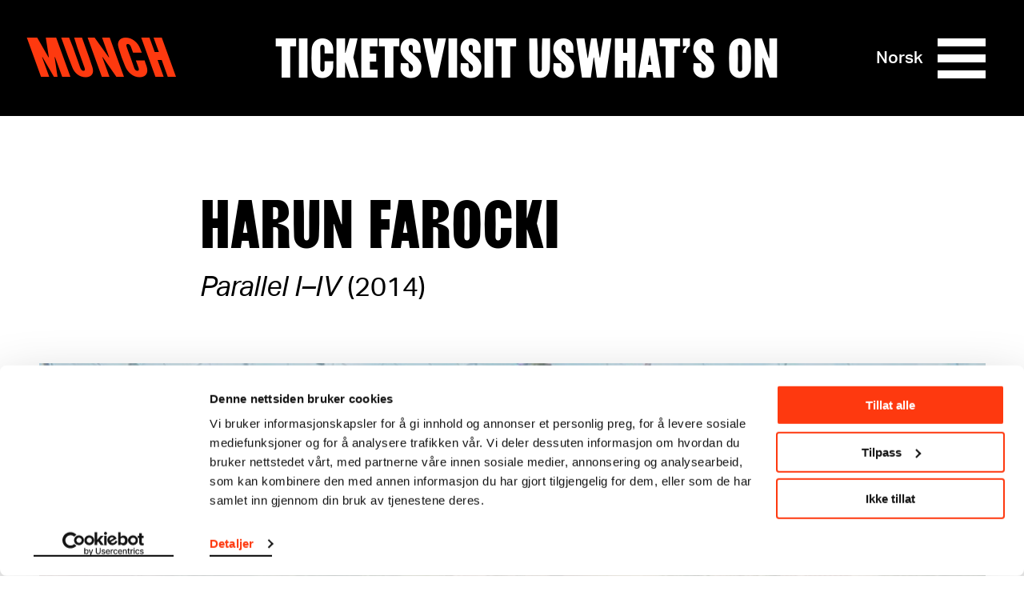

--- FILE ---
content_type: text/html; charset=utf-8
request_url: https://www.munch.no/en/munch/the-machine-is-us/harun-farocki/
body_size: 8753
content:
<!DOCTYPE html><html lang="en"><head>
    <meta charset="utf-8">
    <meta name="viewport" content="width=device-width, initial-scale=1">
    
    <title>Harun Farocki - Munchmuseet</title>
    

    <script>(function(w,d,s,l,i){w[l]=w[l]||[];w[l].push({'gtm.start':
    new Date().getTime(),event:'gtm.js'});var f=d.getElementsByTagName(s)[0],
    j=d.createElement(s),dl=l!='dataLayer'?'&l='+l:'';j.async=true;j.src=
    'https://www.googletagmanager.com/gtm.js?id='+i+dl;f.parentNode.insertBefore(j,f);
    })(window,document,'script','dataLayer','GTM-TV86WFQ');
    </script>

        <link rel="apple-touch-icon" sizes="180x180" href="https://www.munch.no/dist/assets/images/apple-touch-icon.png">
<link rel="icon" type="image/png" sizes="32x32" href="https://www.munch.no/dist/assets/images/favicon-32x32.png">
<link rel="icon" type="image/png" sizes="16x16" href="https://www.munch.no/dist/assets/images/favicon-16x16.png">
<link rel="icon" type="image/ico" href="https://www.munch.no/dist/assets/images/favicon.ico">
<link rel="mask-icon" href="https://www.munch.no/dist/assets/images/safari-pinned-tab.svg" color="#5bbad5">
<link rel="manifest" href="https://www.munch.no/dist/manifest.json" crossorigin="use-credentials">
<meta name="msapplication-TileColor" content="#da532c">
<meta name="theme-color" content="#ffffff">
    
    <meta name="robots" content="index,follow">

        <meta property="og:title" content="Harun Farocki">
    <meta property="twitter:title" content="Harun Farocki">
<meta property="og:url" content="https://www.munch.no/en/munch/the-machine-is-us/harun-farocki/">
<meta property="og:type" content="article">
    <meta property="og:image" content="https://www.munch.no/globalassets/foto-utstillinger/2022/triennalen/photo-parallel-ii--harun-farocki-2014.jpg">
    <meta property="twitter:image" content="https://www.munch.no/globalassets/foto-utstillinger/2022/triennalen/photo-parallel-ii--harun-farocki-2014.jpg">
    <meta property="og:description" content="<i>Parallel I–IV</i> (2014)">
    <meta property="twitter:description" content="<i>Parallel I–IV</i> (2014)">



<link href="/en/munch/the-machine-is-us/harun-farocki/" rel="canonical"><link href="/en/munch/the-machine-is-us/harun-farocki/" hreflang="en" rel="alternate"><link href="https://munch.no/munch/maskinen-er-oss/harun-farocki/" hreflang="no" rel="alternate">
        <link type="text/css" rel="stylesheet" href="/dist/features.256515f9c5820bc309e8.css">

    
<script type="text/javascript">var appInsights=window.appInsights||function(config){function t(config){i[config]=function(){var t=arguments;i.queue.push(function(){i[config].apply(i,t)})}}var i={config:config},u=document,e=window,o="script",s="AuthenticatedUserContext",h="start",c="stop",l="Track",a=l+"Event",v=l+"Page",r,f;setTimeout(function(){var t=u.createElement(o);t.src=config.url||"https://js.monitor.azure.com/scripts/a/ai.0.js";u.getElementsByTagName(o)[0].parentNode.appendChild(t)});try{i.cookie=u.cookie}catch(y){}for(i.queue=[],r=["Event","Exception","Metric","PageView","Trace","Dependency"];r.length;)t("track"+r.pop());return t("set"+s),t("clear"+s),t(h+a),t(c+a),t(h+v),t(c+v),t("flush"),config.disableExceptionTracking||(r="onerror",t("_"+r),f=e[r],e[r]=function(config,t,u,e,o){var s=f&&f(config,t,u,e,o);return s!==!0&&i["_"+r](config,t,u,e,o),s}),i}({instrumentationKey:"6006a870-352b-464a-a6f2-98a2c3415a95",sdkExtension:"a"});window.appInsights=appInsights;appInsights.queue&&appInsights.queue.length===0&&appInsights.trackPageView();</script></head>

<body class="no-js">

    




        <script type="application/ld+json">
            {
  "@context": "https://schema.org",
  "@type": "Article",
  "name": "Harun Farocki",
  "description": "<i>Parallel I–IV</i> (2014)",
  "url": "https://www.munch.no/en/munch/the-machine-is-us/harun-farocki/"
}
        </script>



    <noscript>
        <iframe src="https://www.googletagmanager.com/ns.html?id=GTM-TV86WFQ" height="0" width="0" style="display: none; visibility: hidden"></iframe>
    </noscript>




<div class="NavigationContainer Navigation--blackWhiteWithRedLogo" style="">
    <div id="react_0HNIDOSIHFDCK"><a class="SkipToContent visuallyHidden" href="#maincontent">Skip to content</a><style>
                                .Hamburger::before { 
                                    background: url("data:image/svg+xml;charset=utf-8,%3Csvg xmlns='http://www.w3.org/2000/svg' viewBox='0 0 32 32'%3E%3Cpath d='M30 23.5v5H2v-5h28zm0-10v5H2v-5h28zm0-10v5H2v-5h28z' fill='undefined' fill-rule='evenodd' clip-rule='evenodd'/%3E%3C/svg%3E") no-repeat }
                            </style><nav class="Navigation Navigation--blackWhiteWithRedLogo"><div class="Navigation__inner wrapper"><ul class="HeaderNav"><li class="HeaderNav__item HeaderNav__itemLogo"><a href="/en/">Munch</a></li><li class="headerNavItems"><a href="/en/buy-tickets/" class="HeaderNav__item">Tickets</a><a href="/en/visit-us/" class="HeaderNav__item">Visit us</a><a href="/en/whats-on/" class="HeaderNav__item">What’s on</a></li><li class="HeaderNav__topMenuItems"><ul class="NavigationTopMenu HeaderNav__topMenu"><li class="NavigationTopMenu__item"><a href="/en/member/sign-in/?ReturnUrl=/en/member/my-page/" class="SignLink NavigationTopMenu__sign-link">Sign in</a></li><li class="NavigationTopMenu__item"><a href="/en/search/" class="NavigationTopMenu__search-link">Search</a></li><li class="NavigationTopMenu__item"><div class="LanguageSwitcher NavigationTopMenu__LanguageSwitcher"><div class="LanguageSwitcher__language"><a class="LanguageSwitcher__language--link" href="/munch/maskinen-er-oss/harun-farocki/" lang="no">Norsk</a></div></div></li></ul></li><li class="HeaderNav__actionButtons"><div class="HeaderNav__language"><div class="LanguageSwitcher"><div class="LanguageSwitcher__language"><a class="LanguageSwitcher__language--link" href="/munch/maskinen-er-oss/harun-farocki/" lang="no">Norsk</a></div></div></div><div class="HeaderNav__menuButton"><button aria-label="Menu" aria-expanded="false" aria-controls="menu-content" aria-haspopup="true" class="Hamburger"><span></span><span></span><span></span><span></span></button></div></li></ul></div><div class="MegaMenu MegaMenu--collapsed" id="menu-content"><div class="MegaMenu__outerContent"><div class="MegaMenu_openingHours"><div class="OpeningHours"><span class="OpeningHours__status"><strong>Open</strong><span>Closing at 18:00</span></span><span class="OpeningHours__hoursLink"><a href="/en/visit-us/opening-hours/">All hours</a></span></div></div><ul class="NavigationTopMenu MegaMenu__topMenu"><li class="NavigationTopMenu__item"><a href="/en/member/sign-in/?ReturnUrl=/en/member/my-page/" class="SignLink NavigationTopMenu__sign-link">Sign in</a></li><li class="NavigationTopMenu__item"><a href="/en/search/" class="NavigationTopMenu__search-link">Search</a></li><li class="NavigationTopMenu__item"><div class="LanguageSwitcher NavigationTopMenu__LanguageSwitcher"><div class="LanguageSwitcher__language"><a class="LanguageSwitcher__language--link" href="/munch/maskinen-er-oss/harun-farocki/" lang="no">Norsk</a></div></div></li></ul><div class="MegaMenu__inner"><div class="MegaMenu__contentOuter"><div class="MegaMenu__content"><div class="MegaMenu_left"><ul class="MegaMenu__list MegaMenu__list--white"><li class="HeaderNav__item_left"><a href="/en/buy-tickets/" class="">Tickets</a></li><li class="HeaderNav__item_left"><a href="/en/visit-us/" class="">Visit us</a></li><li class="HeaderNav__item_left"><a href="/en/whats-on/" class="">What’s on</a></li></ul><ul class="MegaMenu__list"><li class="HeaderNav__item_left left_item"><a href="/en/webshop/">Webshop</a></li><li class="HeaderNav__item_left left_item"><a href="/en/plan-your-visit/">Floor plan</a></li></ul><ul class="MegaMenu__bottom-menu MegaMenu__bottom-menu--in-column"><li class="HeaderNav__item"><a href="/en/about/" class="MenuLine__item">About us</a></li><li class="HeaderNav__item"><a href="/en/about/contact/" class="MenuLine__item">Contact</a></li><li class="HeaderNav__item"><a href="/en/venue-hire/" class="MenuLine__item">Venue hire</a></li><li class="HeaderNav__item"><a href="/en/about/press/" class="MenuLine__item">Press</a></li><li class="HeaderNav__item"><a href="/en/about/publishing/" class="MenuLine__item">MUNCH publishing</a></li><li class="HeaderNav__item"><a href="/en/member/" class="MenuLine__item">MUNCH member</a></li></ul></div><div class="MegaMenu_right"><ul class="MenuLine"><li class="MenuLine__item"><a href="/en/exhibitions/">Exhibitions</a> </li><li class="MenuLine__item"><a href="/en/visit-us/food-drink-munch/">Food &amp; drink</a> </li><li class="MenuLine__item"><a href="/en/edvard-munch-catalouge-raisonne/">Catalogue Raisonné</a> </li><li class="MenuLine__item"><a href="/en/edvard-munch/">Edvard Munch</a> </li><li class="MenuLine__item"><a href="/en/The-Scream/">The Scream</a> </li><li class="MenuLine__item"><a href="/en/watch-listen-read/audio-guide/">Audio Guide</a> </li><li class="MenuLine__item"><a href="/en/groups/">Group visits</a> </li><li class="MenuLine__item"><a href="/en/kids_teenagers/">Kids &amp; teenagers</a> </li><li class="MenuLine__item"><a href="/en/about/research-and-innovation/">Research and innovation</a> </li><li class="MenuLine__item"><a href="/en/watch-listen-read/">Video/Podcast</a> </li><li class="MenuLine__item"><a href="/en/live/">Music &amp; performance</a> </li><li class="MenuLine__item"><a href="/en/live/munch-talks/">Talks</a> </li></ul></div></div></div><ul class="MegaMenu__bottom-menu MegaMenu__bottom-menu--in-bottom"><li class="HeaderNav__item"><a href="/en/about/" class="MenuLine__item">About us</a></li><li class="HeaderNav__item"><a href="/en/about/contact/" class="MenuLine__item">Contact</a></li><li class="HeaderNav__item"><a href="/en/venue-hire/" class="MenuLine__item">Venue hire</a></li><li class="HeaderNav__item"><a href="/en/about/press/" class="MenuLine__item">Press</a></li><li class="HeaderNav__item"><a href="/en/about/publishing/" class="MenuLine__item">MUNCH publishing</a></li><li class="HeaderNav__item"><a href="/en/member/" class="MenuLine__item">MUNCH member</a></li></ul></div></div></div></nav></div>
</div>
<main class="maincontent" id="maincontent">
    




<article class="ArticlePage__outer ArticlePage__outer--withRelatedItems">
    <div class="ArticlePage__inner wrapper Page__header--mediaWide">
            <h1 class="ArticlePage__title">
                Harun Farocki
            </h1>
    <p class="ArticlePage__ingress">
        <i>Parallel I–IV</i> (2014)
    </p>
        <div class="ArticlePage__mainImage ">
            <div class="PageHeader"><div><div>

<figure class="Figure Figure--center">
    <div class="Figure__image">
        

<picture><source media="(max-aspect-ratio: 11/16) and (max-width: 1024px)" sizes="(min-width: 1024px) 75vw, (min-width: 768px) 90vw" srcset="/globalassets/foto-utstillinger/2022/triennalen/photo-parallel-ii--harun-farocki-2014.jpg?mode=max&amp;quality=95&amp;w=400 400w, /globalassets/foto-utstillinger/2022/triennalen/photo-parallel-ii--harun-farocki-2014.jpg?mode=max&amp;quality=95&amp;w=500 500w, /globalassets/foto-utstillinger/2022/triennalen/photo-parallel-ii--harun-farocki-2014.jpg?mode=max&amp;quality=95&amp;w=600 600w, /globalassets/foto-utstillinger/2022/triennalen/photo-parallel-ii--harun-farocki-2014.jpg?mode=max&amp;quality=95&amp;w=700 700w, /globalassets/foto-utstillinger/2022/triennalen/photo-parallel-ii--harun-farocki-2014.jpg?mode=max&amp;quality=95&amp;w=800 800w"><source media="" sizes="90vh" srcset="/globalassets/foto-utstillinger/2022/triennalen/photo-parallel-ii--harun-farocki-2014.jpg?mode=max&amp;quality=95&amp;w=100 100w, /globalassets/foto-utstillinger/2022/triennalen/photo-parallel-ii--harun-farocki-2014.jpg?mode=max&amp;quality=95&amp;w=400 400w, /globalassets/foto-utstillinger/2022/triennalen/photo-parallel-ii--harun-farocki-2014.jpg?mode=max&amp;quality=95&amp;w=500 500w, /globalassets/foto-utstillinger/2022/triennalen/photo-parallel-ii--harun-farocki-2014.jpg?mode=max&amp;quality=95&amp;w=800 800w, /globalassets/foto-utstillinger/2022/triennalen/photo-parallel-ii--harun-farocki-2014.jpg?mode=max&amp;quality=95&amp;w=1000 1000w, /globalassets/foto-utstillinger/2022/triennalen/photo-parallel-ii--harun-farocki-2014.jpg?mode=max&amp;quality=95&amp;w=1100 1100w, /globalassets/foto-utstillinger/2022/triennalen/photo-parallel-ii--harun-farocki-2014.jpg?mode=max&amp;quality=95&amp;w=1400 1400w"><img alt="" src="/globalassets/foto-utstillinger/2022/triennalen/photo-parallel-ii--harun-farocki-2014.jpg?w=800"></picture>
    </div>

    <figcaption class="FigureCaption">
        <p class="FigureCaption__description">
            
        </p>
        <p class="FigureCaption__copyright">
             Harun Farocki, Parallel I–IV, 2012–14 først. Courtesy of Fondazione Sandretto Re Rebaudengo
        </p>
    </figcaption>
</figure>
</div></div></div>
        </div>
    </div>


    <div class="ArticlePage__body Page__body--mediaNarrow">
        <div class="RichtextArea wrapper"><p>Filmmaker Harun Farocki’s four-part video installation traces how computer games have developed from primitive cartoon graphics to immersive, hyperrealistic environments over thirty years. Covering a wide historical arc from the ancient Greeks to modern film theory, Farocki’s film explores body-movement capture, representations of nature, points of view and the physics of the gaming world. He also filmed behind the scenes to show the workforce creating these alternative realities. <em>Parallel I–IV</em> was the last work Farocki completed before his death in 2014</p>
<p>

</p><figure class="Figure Figure--center">
    <div class="Figure__image">
        

<picture><source media="(max-aspect-ratio: 11/16) and (max-width: 1024px)" sizes="(min-width: 1024px) 75vw, (min-width: 768px) 90vw" data-srcset="/globalassets/foto-utstillinger/2022/triennalen/harunfarocki2009_amas_mjfeger.jpg?mode=max&amp;quality=95&amp;w=400 400w, /globalassets/foto-utstillinger/2022/triennalen/harunfarocki2009_amas_mjfeger.jpg?mode=max&amp;quality=95&amp;w=500 500w, /globalassets/foto-utstillinger/2022/triennalen/harunfarocki2009_amas_mjfeger.jpg?mode=max&amp;quality=95&amp;w=600 600w, /globalassets/foto-utstillinger/2022/triennalen/harunfarocki2009_amas_mjfeger.jpg?mode=max&amp;quality=95&amp;w=700 700w, /globalassets/foto-utstillinger/2022/triennalen/harunfarocki2009_amas_mjfeger.jpg?mode=max&amp;quality=95&amp;w=800 800w"><source media="" sizes="90vh" data-srcset="/globalassets/foto-utstillinger/2022/triennalen/harunfarocki2009_amas_mjfeger.jpg?mode=max&amp;quality=95&amp;w=100 100w, /globalassets/foto-utstillinger/2022/triennalen/harunfarocki2009_amas_mjfeger.jpg?mode=max&amp;quality=95&amp;w=400 400w, /globalassets/foto-utstillinger/2022/triennalen/harunfarocki2009_amas_mjfeger.jpg?mode=max&amp;quality=95&amp;w=500 500w, /globalassets/foto-utstillinger/2022/triennalen/harunfarocki2009_amas_mjfeger.jpg?mode=max&amp;quality=95&amp;w=800 800w, /globalassets/foto-utstillinger/2022/triennalen/harunfarocki2009_amas_mjfeger.jpg?mode=max&amp;quality=95&amp;w=1000 1000w, /globalassets/foto-utstillinger/2022/triennalen/harunfarocki2009_amas_mjfeger.jpg?mode=max&amp;quality=95&amp;w=1100 1100w, /globalassets/foto-utstillinger/2022/triennalen/harunfarocki2009_amas_mjfeger.jpg?mode=max&amp;quality=95&amp;w=1400 1400w"><img alt="" class="lazyload" loading="lazy" data-src="/globalassets/foto-utstillinger/2022/triennalen/harunfarocki2009_amas_mjfeger.jpg?w=800"></picture>
    <noscript><img alt="" src="/globalassets/foto-utstillinger/2022/triennalen/harunfarocki2009_amas_mjfeger.jpg?w=800" class="lazyload" loading="lazy"></noscript></div>

    <figcaption class="FigureCaption">
        <p class="FigureCaption__description">
            
        </p>
        <p class="FigureCaption__copyright">
            Photo: Markus J. Feger, 2009
        </p>
    </figcaption>
</figure>
<p></p>
<p><em>Harun Farocki (b. 1944 Czechoslovakia, d. 2014 Germany) was a German filmmaker, author and lecturer. He studied at the German Film and Television Academy in Berlin in 1966–68, and edited Filmkritik between 1974–84. Influenced by Brecht and Godard, he made more than 90 films, mostly short experimental documentaries. Major retrospectives of his work were held at Tate Modern, London in 2009 and MoMA, New York, in 2011.</em></p>
<p><em>Courtesy of Fondazione Sandretto Re Rebaudengo</em></p></div>
    </div>

        <div class="ArticlePage__related scrollObserver">
            

<div class="CardsListBlock wrapper">
    <div id="react_0HNIDOSIHFDCI"><section class="CardsList CardsList--featured" data-reactroot=""><h2 class="CardsList__title">More about the exhibition</h2><div class="ReactCollapse--collapse" style="overflow:hidden;height:0"><div class="ReactCollapse--content"><div class="CardsList__featuredCards"><div><div><div class="ExhibitionCard"><a href="/en/exhibitions/archive/2022/the-machine-is-us/" title="MUNCH Triennale"><div class="CardPicture"><picture><source sizes="(min-width: 768px) 45vw, (max-width: 768px) 92vw" data-srcset="/globalassets/foto-utstillinger/2022/triennalen/triennale-69_20221019.jpg?w=300&amp;h=200&amp;mode=Crop&amp;quality=60&amp;crop=0,0,3500,2333 300w, /globalassets/foto-utstillinger/2022/triennalen/triennale-69_20221019.jpg?w=500&amp;h=333&amp;mode=Crop&amp;quality=60&amp;crop=0,0,3500,2333 500w, /globalassets/foto-utstillinger/2022/triennalen/triennale-69_20221019.jpg?w=770&amp;h=513&amp;mode=Crop&amp;quality=60&amp;crop=0,0,3500,2333 770w, /globalassets/foto-utstillinger/2022/triennalen/triennale-69_20221019.jpg?w=900&amp;h=600&amp;mode=Crop&amp;quality=60&amp;crop=0,0,3500,2333 900w"><img alt="Installation view from THE MACHINE IS US " data-object-fit="cover" data-object-position="center" class="lazyload" loading="lazy" data-src="/globalassets/foto-utstillinger/2022/triennalen/triennale-69_20221019.jpg?w=500&amp;h=333&amp;mode=Crop&amp;quality=50&amp;crop=0,0,3500,2333"></picture><noscript><img alt="Installation view from THE MACHINE IS US " src="/globalassets/foto-utstillinger/2022/triennalen/triennale-69_20221019.jpg?w=500&amp;h=333&amp;mode=Crop&amp;quality=50&amp;crop=0,0,3500,2333" data-object-fit="cover" data-object-position="center" class="lazyload" loading="lazy"></noscript></div><h2 class="ExhibitionCard__title ExhibitionCard__title--featured">MUNCH Triennale<span class="ExhibitionCard__subtitle">The machine is us</span></h2><div class="ExhibitionCard__intro"><span>01.10.2022 – 11.12.2022<!-- --> <br></span><span>Floor 3</span></div></a></div></div></div><div><div><div class="Card ArticleCard"><a href="/en/munch/the-machine-is-us/" title="Meet the 25 artists"><div class="CardPicture"><picture><source sizes="(min-width: 768px) 45vw, (max-width: 768px) 92vw" data-srcset="/globalassets/foto-utstillinger/2022/triennalen/mal_triennalen_kunstnere_utvalgt-aug2022.jpg?w=300&amp;h=200&amp;mode=Crop&amp;quality=60&amp;crop=0,42,1000,708 300w, /globalassets/foto-utstillinger/2022/triennalen/mal_triennalen_kunstnere_utvalgt-aug2022.jpg?w=500&amp;h=333&amp;mode=Crop&amp;quality=60&amp;crop=0,42,1000,708 500w, /globalassets/foto-utstillinger/2022/triennalen/mal_triennalen_kunstnere_utvalgt-aug2022.jpg?w=770&amp;h=513&amp;mode=Crop&amp;quality=60&amp;crop=0,42,1000,708 770w, /globalassets/foto-utstillinger/2022/triennalen/mal_triennalen_kunstnere_utvalgt-aug2022.jpg?w=900&amp;h=600&amp;mode=Crop&amp;quality=60&amp;crop=0,42,1000,708 900w"><img alt="Collage of portrait photos of all 25 artists who participated in the MUNCH Triennale 2022. Photo collage." data-object-fit="cover" data-object-position="center" class="lazyload" loading="lazy" data-src="/globalassets/foto-utstillinger/2022/triennalen/mal_triennalen_kunstnere_utvalgt-aug2022.jpg?w=500&amp;h=333&amp;mode=Crop&amp;quality=50&amp;crop=0,42,1000,708"></picture><noscript><img alt="Collage of portrait photos of all 25 artists who participated in the MUNCH Triennale 2022. Photo collage." src="/globalassets/foto-utstillinger/2022/triennalen/mal_triennalen_kunstnere_utvalgt-aug2022.jpg?w=500&amp;h=333&amp;mode=Crop&amp;quality=50&amp;crop=0,42,1000,708" data-object-fit="cover" data-object-position="center" class="lazyload" loading="lazy"></noscript></div><h2 class="ArticleCard__title ArticleCard__title--featured">Meet the 25 artists</h2><div class="ArticleCard__intro">Overview of the artists and their contributions to the exhibition. </div></a></div></div></div></div></div></div><div class="CardsList__buttons"></div></section></div>
</div>

        </div>

        <div class="ArticlePage__autoRelatedContainer scrollObserver">
            <div class="ArticlePage__autoRelated">
                <div id="react_0HNIDOSIHFDCJ"><section class="CardsList CardsList--featured" data-reactroot=""><h2 class="CardsList__title">See also</h2><div class="ReactCollapse--collapse" style="overflow:hidden;height:0"><div class="ReactCollapse--content"><ul class="CardsList__grid CardList__grid--center"><li><div class="Card ArticleCard"><a href="/en/visit-us/research-library/" title="The Research Library"><div class="CardPicture"><picture><source sizes="(min-width: 768px) 22vw, (max-width: 768px) 50vw" data-srcset="/globalassets/foto-munch/biblioteket/bibliotek2.jpg?w=333&amp;h=250&amp;mode=Crop&amp;quality=60&amp;crop=0,0,4032,3024 333w, /globalassets/foto-munch/biblioteket/bibliotek2.jpg?w=400&amp;h=300&amp;mode=Crop&amp;quality=60&amp;crop=0,0,4032,3024 400w, /globalassets/foto-munch/biblioteket/bibliotek2.jpg?w=500&amp;h=375&amp;mode=Crop&amp;quality=60&amp;crop=0,0,4032,3024 500w, /globalassets/foto-munch/biblioteket/bibliotek2.jpg?w=768&amp;h=576&amp;mode=Crop&amp;quality=60&amp;crop=0,0,4032,3024 768w"><img alt="" data-object-fit="cover" data-object-position="center" class="lazyload" loading="lazy" data-src="/globalassets/foto-munch/biblioteket/bibliotek2.jpg?w=500&amp;h=375&amp;mode=Crop&amp;quality=50&amp;crop=0,0,4032,3024"></picture><noscript><img alt="" src="/globalassets/foto-munch/biblioteket/bibliotek2.jpg?w=500&amp;h=375&amp;mode=Crop&amp;quality=50&amp;crop=0,0,4032,3024" data-object-fit="cover" data-object-position="center" class="lazyload" loading="lazy"></noscript></div><h2 class="ArticleCard__title">The Research Library</h2><div class="ArticleCard__intro">Our library is a research library that manages the collection, including all documentation and…</div></a></div></li><li><div class="Card ArticleCard"><a href="/en/munchmuseet-on-the-move/" title="Munchmuseet on the Move"><div class="CardPicture"><picture><source sizes="(min-width: 768px) 22vw, (max-width: 768px) 50vw" data-srcset="/globalassets/munchmuseet-on-the-move?w=333&amp;h=250&amp;mode=Crop&amp;quality=60&amp;crop=230,0,1030,600 333w, /globalassets/munchmuseet-on-the-move?w=400&amp;h=300&amp;mode=Crop&amp;quality=60&amp;crop=230,0,1030,600 400w, /globalassets/munchmuseet-on-the-move?w=500&amp;h=375&amp;mode=Crop&amp;quality=60&amp;crop=230,0,1030,600 500w, /globalassets/munchmuseet-on-the-move?w=768&amp;h=576&amp;mode=Crop&amp;quality=60&amp;crop=230,0,1030,600 768w"><img alt="A map of Oslo showing the location of the old Munch Museum in Tøyen and the current location of MUNCH in Bjørvika. Illustration." data-object-fit="cover" data-object-position="center" class="lazyload" loading="lazy" data-src="/globalassets/munchmuseet-on-the-move?w=500&amp;h=375&amp;mode=Crop&amp;quality=50&amp;crop=230,0,1030,600"></picture><noscript><img alt="A map of Oslo showing the location of the old Munch Museum in Tøyen and the current location of MUNCH in Bjørvika. Illustration." src="/globalassets/munchmuseet-on-the-move?w=500&amp;h=375&amp;mode=Crop&amp;quality=50&amp;crop=230,0,1030,600" data-object-fit="cover" data-object-position="center" class="lazyload" loading="lazy"></noscript></div><h2 class="ArticleCard__title">Munchmuseet on the Move</h2><div class="ArticleCard__intro">Munchmuseet on the Move (2016–2019) continues the work of the Stenersen Museum, now part of MUNCH,…</div></a></div></li><li><div class="Card ArticleCard"><a href="/en/buy-tickets/" title="Tickets"><div class="CardPicture"><picture><source sizes="(min-width: 768px) 22vw, (max-width: 768px) 50vw" data-srcset="/globalassets/foto-munch/skilt2.jpg?w=333&amp;h=250&amp;mode=Crop&amp;quality=60&amp;crop=340,0,1565,919 333w, /globalassets/foto-munch/skilt2.jpg?w=400&amp;h=300&amp;mode=Crop&amp;quality=60&amp;crop=340,0,1565,919 400w, /globalassets/foto-munch/skilt2.jpg?w=500&amp;h=375&amp;mode=Crop&amp;quality=60&amp;crop=340,0,1565,919 500w, /globalassets/foto-munch/skilt2.jpg?w=768&amp;h=576&amp;mode=Crop&amp;quality=60&amp;crop=340,0,1565,919 768w"><img alt="The new sign on MUNCH in Bjørvika" data-object-fit="cover" data-object-position="center" class="lazyload" loading="lazy" data-src="/globalassets/foto-munch/skilt2.jpg?w=500&amp;h=375&amp;mode=Crop&amp;quality=50&amp;crop=340,0,1565,919"></picture><noscript><img alt="The new sign on MUNCH in Bjørvika" src="/globalassets/foto-munch/skilt2.jpg?w=500&amp;h=375&amp;mode=Crop&amp;quality=50&amp;crop=340,0,1565,919" data-object-fit="cover" data-object-position="center" class="lazyload" loading="lazy"></noscript></div><h2 class="ArticleCard__title">Tickets</h2><div class="ArticleCard__intro">Information on ticket purchase to MUNCH. </div></a></div></li><li><div class="Card ArticleCard"><a href="/en/about/the_history_of_the_museum/" title="The history of the Museum"><div class="CardPicture"><picture><source sizes="(min-width: 768px) 22vw, (max-width: 768px) 50vw" data-srcset="/globalassets/munchmuseet-toyen?w=333&amp;h=250&amp;mode=Crop&amp;quality=60&amp;crop=63,0,3436,2530 333w, /globalassets/munchmuseet-toyen?w=400&amp;h=300&amp;mode=Crop&amp;quality=60&amp;crop=63,0,3436,2530 400w, /globalassets/munchmuseet-toyen?w=500&amp;h=375&amp;mode=Crop&amp;quality=60&amp;crop=63,0,3436,2530 500w, /globalassets/munchmuseet-toyen?w=768&amp;h=576&amp;mode=Crop&amp;quality=60&amp;crop=63,0,3436,2530 768w"><img alt="The Museum at Tøyen at its opening in 1962. Photo @ Teigens fotoatelier/Dextra photo, Norsk Teknisk Museum" data-object-fit="cover" data-object-position="center" class="lazyload" loading="lazy" data-src="/globalassets/munchmuseet-toyen?w=500&amp;h=375&amp;mode=Crop&amp;quality=50&amp;crop=63,0,3436,2530"></picture><noscript><img alt="The Museum at Tøyen at its opening in 1962. Photo @ Teigens fotoatelier/Dextra photo, Norsk Teknisk Museum" src="/globalassets/munchmuseet-toyen?w=500&amp;h=375&amp;mode=Crop&amp;quality=50&amp;crop=63,0,3436,2530" data-object-fit="cover" data-object-position="center" class="lazyload" loading="lazy"></noscript></div><h2 class="ArticleCard__title">The history of the Museum</h2><div class="ArticleCard__intro">The new museum building at Bjørvika has certainly provoked a lot of debate, but the original museum…</div></a></div></li></ul></div></div><div class="CardsList__buttons"></div></section></div>
            </div>
        </div>
</article>


</main>


<footer class="Footer">
    <div class="Footer__content">
        <div class="Footer__sections">
            <div class="Footer__section">
                <p><strong>MUNCH, Bjørvika:</strong><br>Edvard Munchs plass 1, <br>0194 Oslo</p>
<p><strong>Regular opening hours:</strong><br>Sun - Tue: 10 - 18<br>Wed - Sat: 10 - 21<br><a href="/en/visit-us/opening-hours/">See all opening hours</a></p>
<p><strong>Postal adress:<br></strong>Munchmuseet<br>Postboks 3304 Sørenga, <br>0140 Oslo<br>NORWAY</p>
<p><a href="mailto:info@munchmuseet.no">info@munchmuseet.no</a></p>
<p><a href="https://www.oslo.kommune.no/" target="_blank" rel="noopener">

</a></p><figure class="Figure Figure--center"><a href="https://www.oslo.kommune.no/" target="_blank" rel="noopener">
    <div class="Figure__image">
        

<picture><source media="(max-aspect-ratio: 11/16) and (max-width: 1024px)" sizes="(min-width: 1024px) 75vw, (min-width: 768px) 90vw" data-srcset="/globalassets/sponsorlogoer/oslokommune_liten.png?mode=max&amp;quality=95&amp;w=400 400w, /globalassets/sponsorlogoer/oslokommune_liten.png?mode=max&amp;quality=95&amp;w=500 500w, /globalassets/sponsorlogoer/oslokommune_liten.png?mode=max&amp;quality=95&amp;w=600 600w, /globalassets/sponsorlogoer/oslokommune_liten.png?mode=max&amp;quality=95&amp;w=700 700w, /globalassets/sponsorlogoer/oslokommune_liten.png?mode=max&amp;quality=95&amp;w=800 800w"><source media="" sizes="90vh" data-srcset="/globalassets/sponsorlogoer/oslokommune_liten.png?mode=max&amp;quality=95&amp;w=100 100w, /globalassets/sponsorlogoer/oslokommune_liten.png?mode=max&amp;quality=95&amp;w=400 400w, /globalassets/sponsorlogoer/oslokommune_liten.png?mode=max&amp;quality=95&amp;w=500 500w, /globalassets/sponsorlogoer/oslokommune_liten.png?mode=max&amp;quality=95&amp;w=800 800w, /globalassets/sponsorlogoer/oslokommune_liten.png?mode=max&amp;quality=95&amp;w=1000 1000w, /globalassets/sponsorlogoer/oslokommune_liten.png?mode=max&amp;quality=95&amp;w=1100 1100w, /globalassets/sponsorlogoer/oslokommune_liten.png?mode=max&amp;quality=95&amp;w=1400 1400w"><img alt="Oslo municipality logo, and a link to their website." class="lazyload" loading="lazy" data-src="/globalassets/sponsorlogoer/oslokommune_liten.png?w=800"></picture>
    <noscript><img alt="Oslo municipality logo, and a link to their website." src="/globalassets/sponsorlogoer/oslokommune_liten.png?w=800" class="lazyload" loading="lazy"></noscript></div>

</a></figure><a href="https://www.oslo.kommune.no/" target="_blank" rel="noopener">
</a><p></p>
            </div>

            <div class="Footer__section">
                <p><a href="/en/about/">About us</a><br><a href="/en/about/press/">Press</a><br><a href="/en/about/sponsors-and-partnership/">Sponsorship</a><br><a href="/en/venue-hire/">Venue hire</a><br><a href="/en/about/contact/">Contact</a></p>
<p><a href="/en/privacy-policy-and-cookies/">Privacy policy and cookies</a></p>
<p><strong>Newsletter<br></strong><a href="/en/newsletter/">Sign up now</a></p>
<p><strong>Follow us:&nbsp;</strong><br><a href="https://www.instagram.com/munchmuseum/" target="_blank" rel="noopener">&gt;Instagram</a><br><a href="https://www.tiktok.com/@munchmuseet?is_from_webapp=1&amp;sender_device=pc">&gt;TikTok</a><br><a href="https://www.youtube.com/user/themunchmuseum" target="_blank" rel="noopener">&gt;YouTube</a><br><a href="https://www.facebook.com/munchmuseet" target="_blank" rel="noopener">&gt;MUNCH on Facebook</a><br><a href="https://www.facebook.com/edvard.munch/" target="_blank" rel="noopener">&gt;Edvard Munch on Facebook</a></p>
            </div>
        </div>
        <div class="Footer__sponsors">
            <h2 class="Footer__sponsorsHeading">Our sponsors and supporters:</h2>
            <ul class="Footer__sponsorsList">
                    <li class="Footer__sponsorsItem">
                        <a class="Footer__sponsorsLink" href="https://inpex-idemitsu.no/" target="_blank">
                            <img src="/globalassets/sponsorlogoer/inpex_idemitsu_norge_white.svg" alt="Idemitsu">
                        </a>
                    </li>
                    <li class="Footer__sponsorsItem">
                        <a class="Footer__sponsorsLink" href="http://canica.no/" target="_blank">
                            <img src="/globalassets/sponsorlogoer/canica_stanse_hvit_2.svg" alt="Canica">
                        </a>
                    </li>
                    <li class="Footer__sponsorsItem">
                        <a class="Footer__sponsorsLink" href="https://www.vikingcruises.co.uk/" target="_blank">
                            <img src="/globalassets/sponsorlogoer/viking-white.svg" alt="Viking Cruises">
                        </a>
                    </li>
                    <li class="Footer__sponsorsItem">
                        <a class="Footer__sponsorsLink" href="https://www2.deloitte.com/no/no.html" target="_blank">
                            <img src="/globalassets/sponsorlogoer/del_sec_grey.svg" alt="Deloitte">
                        </a>
                    </li>
                    <li class="Footer__sponsorsItem">
                        <a class="Footer__sponsorsLink" href="https://bergesenstiftelsen.no/" target="_blank">
                            <img src="/contentassets/65c228ee4421418f8f14b73400050250/bergesenstiftelsen-primarlogo-hvit-svg.svg" alt="Bergensentiftelsen">
                        </a>
                    </li>
                    <li class="Footer__sponsorsItem">
                        <a class="Footer__sponsorsLink" href="https://www.sparebankstiftelsen.no/no" target="_blank">
                            <img src="/globalassets/sponsorlogoer/sbs-white.svg" alt="Sparebankstiftelsen">
                        </a>
                    </li>
                    <li class="Footer__sponsorsItem">
                        <a class="Footer__sponsorsLink" href="https://www.talentnorge.no/" target="_blank">
                            <img src="/globalassets/sponsorlogoer/talentnorge-hvit.svg" alt="Talent Norge">
                        </a>
                    </li>
            </ul>
        </div>
    </div>
</footer>

<div id="react_0HNIDOSIHFDCL"></div>
   
    <script src="/dist/polyfills.812e9f4d269ed1c1c927.js"></script>
    
<script>
    if ('loading' in HTMLImageElement.prototype) {
        var pictures = document.querySelectorAll('picture');

        for (var i = 0; i < pictures.length; i++) {

            var picture = pictures[i];
            var img = picture.querySelector('img.lazyload');

            if (img) {
                img.src = img.dataset.src;

                var sources = picture.querySelectorAll('source');

                for (var y = 0; y < sources.length; y++) {
                    var source = sources[y];
                    source.srcset = source.dataset.srcset;
                }
            }
        }

    } else {
        var script = document.createElement('script');
        script.async = false;
        script.src = '/dist/lazysizes.dcde0a649454cf991b3d.js';
        document.body.appendChild(script);
    }
</script>
    <script src="/dist/features.256515f9c5820bc309e8.js"></script>
    <script src="/dist/removeFocus.049c9fe5c0229fa5b1d4.js"></script>
    <script>ReactDOM.hydrate(React.createElement(CardsList, {"collapsedItemsCount":null,"variant":0,"defaultProfile":{"defaultWidth":500,"maxImageDimension":3200,"format":0,"sources":[{"mediaCondition":null,"allowedWidths":[333,400,500,768],"sizes":["(min-width: 768px) 22vw","(max-width: 768px) 50vw"],"mode":3,"targetAspectRatio":{"ratio":1.3333333333333333,"hasValue":true},"quality":60}]},"featuredProfile":{"defaultWidth":500,"maxImageDimension":3200,"format":0,"sources":[{"mediaCondition":null,"allowedWidths":[300,500,770,900],"sizes":["(min-width: 768px) 45vw","(max-width: 768px) 92vw"],"mode":3,"targetAspectRatio":{"ratio":1.5,"hasValue":true},"quality":60}]},"translations":{"showMore":"Show more","showLess":"Show less","card":{"permanentExhibition":"Permanent exhibition","permanentExhibitionCollection":"Collection exhibition","interactiveExperience":"Interactive experience"}},"className":"","animateChildren":false,"hideLink":false,"model":{"title":"More about the exhibition","cards":[{"title":"MUNCH Triennale","subtitle":"The machine is us","location":"Floor 3","duration":"01.10.2022 – 11.12.2022","picture":{"url":"/globalassets/foto-utstillinger/2022/triennalen/triennale-69_20221019.jpg","alt":"Installation view from THE MACHINE IS US ","responsiveData":{"focalPoint":null,"width":3500,"height":2333}},"url":"/en/exhibitions/archive/2022/the-machine-is-us/","exhibitionType":0,"audioGuideInfoHtml":null,"hasAudioGuide":false,"audioGuideLeadText":"Audioguide","hideAudioGuideIcon":false,"isTemporary":true,"type":2},{"title":"Meet the 25 artists","intro":"Overview of the artists and their contributions to the exhibition. ","picture":{"url":"/globalassets/foto-utstillinger/2022/triennalen/mal_triennalen_kunstnere_utvalgt-aug2022.jpg","alt":"Collage of portrait photos of all 25 artists who participated in the MUNCH Triennale 2022. Photo collage.","responsiveData":{"focalPoint":null,"width":1000,"height":750}},"url":"/en/munch/the-machine-is-us/","type":1}],"alwaysExpanded":false,"showFeatured":true,"link":null,"hideLink":false}}), document.getElementById("react_0HNIDOSIHFDCI"));
ReactDOM.hydrate(React.createElement(CardsList, {"collapsedItemsCount":null,"variant":0,"defaultProfile":{"defaultWidth":500,"maxImageDimension":3200,"format":0,"sources":[{"mediaCondition":null,"allowedWidths":[333,400,500,768],"sizes":["(min-width: 768px) 22vw","(max-width: 768px) 50vw"],"mode":3,"targetAspectRatio":{"ratio":1.3333333333333333,"hasValue":true},"quality":60}]},"featuredProfile":{"defaultWidth":500,"maxImageDimension":3200,"format":0,"sources":[{"mediaCondition":null,"allowedWidths":[300,500,770,900],"sizes":["(min-width: 768px) 45vw","(max-width: 768px) 92vw"],"mode":3,"targetAspectRatio":{"ratio":1.5,"hasValue":true},"quality":60}]},"translations":{"showMore":"Show more","showLess":"Show less","card":{"permanentExhibition":"Permanent exhibition","permanentExhibitionCollection":"Collection exhibition","interactiveExperience":"Interactive experience"}},"className":null,"animateChildren":true,"hideLink":false,"model":{"title":"See also","cards":[{"title":"The Research Library","intro":"Our library is a research library that manages the collection, including all documentation and…","picture":{"url":"/globalassets/foto-munch/biblioteket/bibliotek2.jpg","alt":null,"responsiveData":{"focalPoint":null,"width":4032,"height":3024}},"url":"/en/visit-us/research-library/","type":1},{"title":"Munchmuseet on the Move","intro":"Munchmuseet on the Move (2016–2019) continues the work of the Stenersen Museum, now part of MUNCH,…","picture":{"url":"/globalassets/munchmuseet-on-the-move","alt":"A map of Oslo showing the location of the old Munch Museum in Tøyen and the current location of MUNCH in Bjørvika. Illustration.","responsiveData":{"focalPoint":null,"width":1260,"height":600}},"url":"/en/munchmuseet-on-the-move/","type":1},{"title":"Tickets","intro":"Information on ticket purchase to MUNCH. ","picture":{"url":"/globalassets/foto-munch/skilt2.jpg","alt":"The new sign on MUNCH in Bjørvika","responsiveData":{"focalPoint":null,"width":1905,"height":919}},"url":"/en/buy-tickets/","type":1},{"title":"The history of the Museum","intro":"The new museum building at Bjørvika has certainly provoked a lot of debate, but the original museum…","picture":{"url":"/globalassets/munchmuseet-toyen","alt":"The Museum at Tøyen at its opening in 1962. Photo @ Teigens fotoatelier/Dextra photo, Norsk Teknisk Museum","responsiveData":{"focalPoint":null,"width":3500,"height":2530}},"url":"/en/about/the_history_of_the_museum/","type":1}],"alwaysExpanded":true,"showFeatured":false,"link":null,"hideLink":false}}), document.getElementById("react_0HNIDOSIHFDCJ"));
ReactDOM.hydrate(React.createElement(Navigation, {"translations":{"skipToContent":"Skip to content","collapse":"Expand","expand":"Collapse","homepage":"Homepage","munchMuseumLogo":"Munch museum logo","menu":"Menu"},"model":{"header":[{"url":"/en/buy-tickets/","name":"Tickets","children":[]},{"url":"/en/visit-us/","name":"Visit us","children":[]},{"url":"/en/whats-on/","name":"What’s on","children":[]}],"featuredMenu":[{"url":"/en/exhibitions/","name":"Exhibitions","children":[]},{"url":"/en/visit-us/food-drink-munch/","name":"Food \u0026 drink","children":[]},{"url":"/en/edvard-munch-catalouge-raisonne/","name":"Catalogue Raisonné","children":[]},{"url":"/en/edvard-munch/","name":"Edvard Munch","children":[]},{"url":"/en/The-Scream/","name":"The Scream","children":[]},{"url":"/en/watch-listen-read/audio-guide/","name":"Audio Guide","children":[]},{"url":"/en/groups/","name":"Group visits","children":[]},{"url":"/en/kids_teenagers/","name":"Kids \u0026 teenagers","children":[]},{"url":"/en/about/research-and-innovation/","name":"Research and innovation","children":[]},{"url":"/en/watch-listen-read/","name":"Video/Podcast","children":[]},{"url":"/en/live/","name":"Music \u0026 performance","children":[]},{"url":"/en/live/munch-talks/","name":"Talks","children":[]}],"megaMenu":[{"url":"/en/webshop/","name":"Webshop","children":[]},{"url":"/en/plan-your-visit/","name":"Floor plan","children":[]}],"bottomMenu":[{"url":"/en/about/","name":"About us","children":[]},{"url":"/en/about/contact/","name":"Contact","children":[]},{"url":"/en/venue-hire/","name":"Venue hire","children":[]},{"url":"/en/about/press/","name":"Press","children":[]},{"url":"/en/about/publishing/","name":"MUNCH publishing","children":[]},{"url":"/en/member/","name":"MUNCH member","children":[]}],"languageSwitcher":{"availableLanguages":[{"code":"en","currentPageUrl":"/en/munch/the-machine-is-us/harun-farocki/","text":"English"},{"code":"no","currentPageUrl":"/munch/maskinen-er-oss/harun-farocki/","text":"Norsk"}],"currentLanguage":"en"},"theme":20,"customThemeColors":null,"openingHours":{"openingHoursString":"Open today: 10:00 - 18:00","openingHoursLink":{"openingHoursUrl":"/en/visit-us/opening-hours/","openingHoursUrlText":"All hours"}},"homepageUrl":"/en/","loginLogoutViewModel":{"isLoggedIn":false,"logInText":"Sign in","logInUrl":"/en/member/sign-in/","logOutText":"Sign out","logOutUrl":"/api/MembershipApi/Logout","serverErrorText":"Something went wrong","memberPageUrl":"/en/member/my-page/","myPageLinkUrl":"/en/member/my-page/","myPageLinkText":"My page","returnUrl":null},"searchLink":{"text":"Search","url":"/en/search/"},"shopOpenStatusLabel":"Open","shopClosedLabel":"Closed","openingHoursLabel":"All hours","openingHoursUrl":"/en/visit-us/opening-hours/","currentStatus":"Open","currentTimeStatus":"Closing at 18:00","reason":null,"reasonLabel":null,"reasonUrl":null,"hideOpeningHours":false}}), document.getElementById("react_0HNIDOSIHFDCK"));
ReactDOM.hydrate(React.createElement(CookiesConsent, {"closeText":"Collapse","model":{"message":null,"cookiePolicyLinkText":null,"cookiePolicyUrl":null}}), document.getElementById("react_0HNIDOSIHFDCL"));
</script>
    <script type="text/javascript" src="https://dl.episerver.net/13.6.1/epi-util/find.js"></script>
<script type="text/javascript">
if(typeof FindApi === 'function'){var api = new FindApi();api.setApplicationUrl('/');api.setServiceApiBaseUrl('/find_v2/');api.processEventFromCurrentUri();api.bindWindowEvents();api.bindAClickEvent();api.sendBufferedEvents();}
</script>



</body></html>